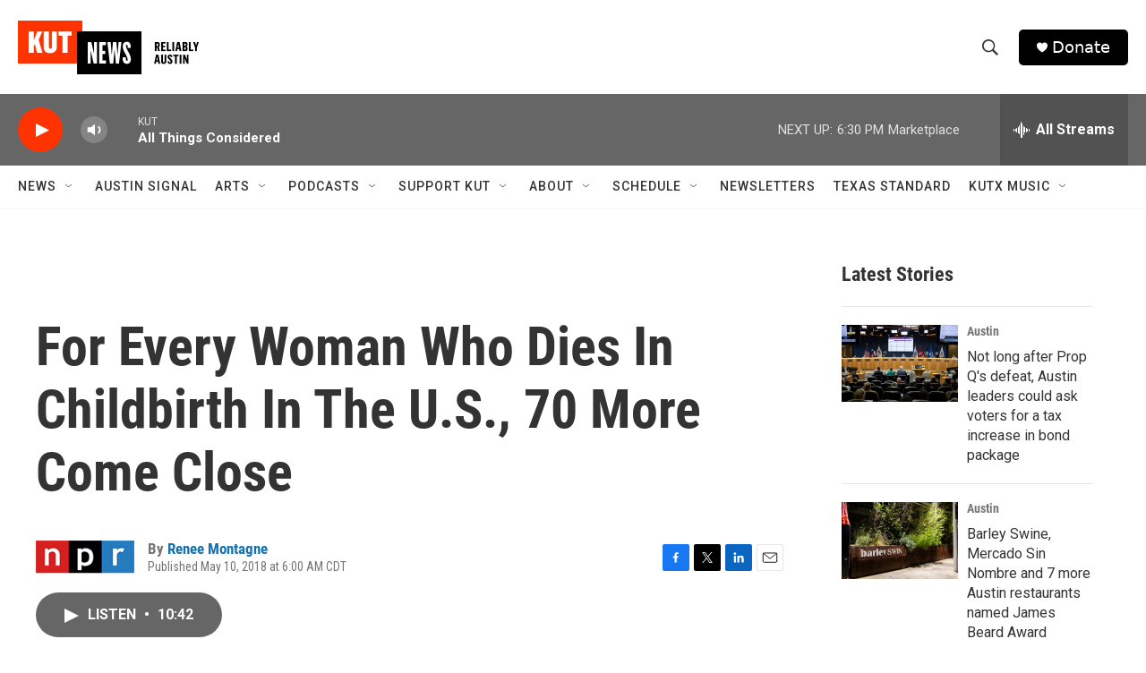

--- FILE ---
content_type: text/html; charset=utf-8
request_url: https://www.google.com/recaptcha/api2/aframe
body_size: 267
content:
<!DOCTYPE HTML><html><head><meta http-equiv="content-type" content="text/html; charset=UTF-8"></head><body><script nonce="fH7HHZ592nfEaJttVXgu7Q">/** Anti-fraud and anti-abuse applications only. See google.com/recaptcha */ try{var clients={'sodar':'https://pagead2.googlesyndication.com/pagead/sodar?'};window.addEventListener("message",function(a){try{if(a.source===window.parent){var b=JSON.parse(a.data);var c=clients[b['id']];if(c){var d=document.createElement('img');d.src=c+b['params']+'&rc='+(localStorage.getItem("rc::a")?sessionStorage.getItem("rc::b"):"");window.document.body.appendChild(d);sessionStorage.setItem("rc::e",parseInt(sessionStorage.getItem("rc::e")||0)+1);localStorage.setItem("rc::h",'1769037755992');}}}catch(b){}});window.parent.postMessage("_grecaptcha_ready", "*");}catch(b){}</script></body></html>